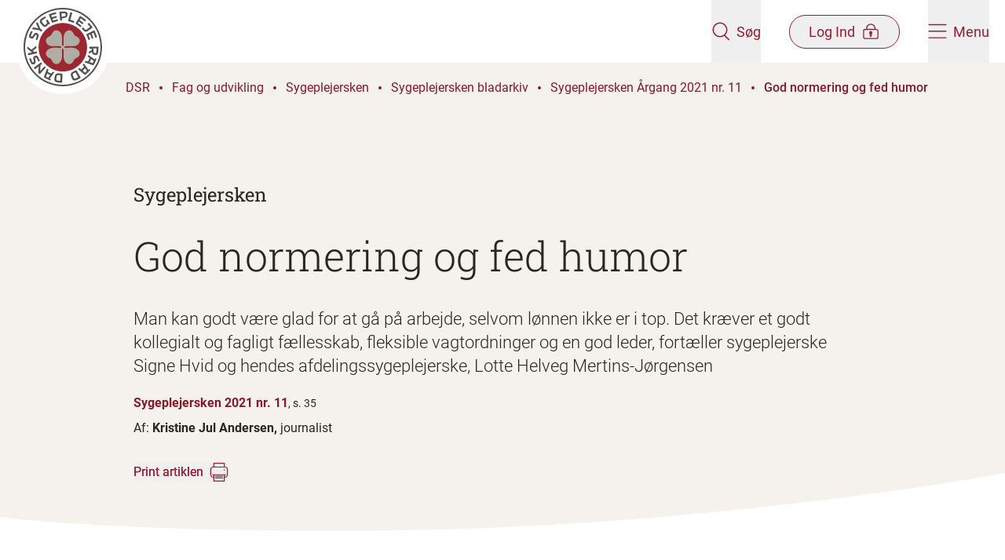

--- FILE ---
content_type: text/html; charset=utf-8
request_url: https://dsr.dk/fag-og-udvikling/sygeplejersken/fagbladet-sygeplejersken/sygeplejersken-argang-2021-nr-11/god-normering-og-fed-humor/
body_size: 12666
content:

<!DOCTYPE html>
<html lang="da" dir="ltr">

<head>
  

<meta charset="utf-8"/>
<meta http-equiv="x-ua-compatible" content="ie=edge">
<meta name="viewport" content="width=device-width, initial-scale=1.0"/>

<title>God normering og fed humor | dsr.dk</title>

<link rel="icon" type="image/x-icon" href="/favicon.ico" />
<link rel="apple-touch-icon" sizes="180x180" href="/apple-touch-icon.png">
<link rel="icon" type="image/png" sizes="32x32" href="/favicon-32x32.png">
<link rel="icon" type="image/png" sizes="16x16" href="/favicon-16x16.png">
<link rel="manifest" href="/site.webmanifest">
<meta name="msapplication-TileColor" content="#9C2733">
<meta name="msapplication-config" content="browserconfig.xml">
<meta name="theme-color" content="#9C2733">

<meta name="description" content="Man kan godt være glad for at gå på arbejde, selvom lønnen ikke er i top. Det kræver et godt kollegialt og fagligt fællesskab, fleksible vagtordninger og en god leder, fortæller sygeplejerske Signe Hvid og hendes afdelingssygeplejerske, Lotte Helveg Mertins-Jørgensen"/>

<meta name="publication-date" content="24. januar 2023"/>
<meta name="updated-date" content="2. juni 2023"/>
<meta name="page-type" content="Artikel"/>

<meta name="sender" content="Sygeplejersken"/>
<meta name="google-site-verification" content="9O_tq0dPQjcy3z2c4PTcgFfciAIX_f2Z4dJORbAbvtA"/>


<meta property="og:type" content="website"/>
<meta property="og:url" content="https://dsr.dk/fag-og-udvikling/sygeplejersken/fagbladet-sygeplejersken/sygeplejersken-argang-2021-nr-11/god-normering-og-fed-humor/"/>
<meta property="og:title" content="God normering og fed humor"/>
<meta property="og:description" content="Man kan godt være glad for at gå på arbejde, selvom lønnen ikke er i top. Det kræver et godt kollegialt og fagligt fællesskab, fleksible vagtordninger og en god leder, fortæller sygeplejerske Signe Hvid og hendes afdelingssygeplejerske, Lotte Helveg Mertins-Jørgensen"/>

<meta property="og:image" content="https://dsr.dk/open-graph-dsr-1200x630.png"/>
<meta property="og:image:width" content="1200"/>
<meta property="og:image:height" content="630"/>
<meta name="twitter:image" content="https://dsr.dk/open-graph-dsr-1200x630.png"/>
<meta name="twitter:image:height" content="1200"/>
<meta name="twitter:image:width" content="630"/>
<meta property="og:site_name" content="dsr.dk"/>
<meta property="og:locale" content="da_DK"/>

<meta name="twitter:card" content="summary_large_image"/>
<meta name="twitter:site" content="https://dsr.dk/fag-og-udvikling/sygeplejersken/fagbladet-sygeplejersken/sygeplejersken-argang-2021-nr-11/god-normering-og-fed-humor/"/>


<link rel="canonical" href="https://dsr.dk/fag-og-udvikling/sygeplejersken/fagbladet-sygeplejersken/sygeplejersken-argang-2021-nr-11/god-normering-og-fed-humor/" />



  <link rel="preload" as="font" type="font/woff2" crossorigin="anonymous" href="/dist/fonts/Roboto-Regular.woff2">
  <link rel="preload" as="font" type="font/woff2" crossorigin="anonymous" href="/dist/fonts/Roboto-Bold.woff2">
  <link rel="preload" as="font" type="font/woff2" crossorigin="anonymous" href="/dist/fonts/Roboto-Light.woff2">
  <link rel="preload" as="font" type="font/woff2" crossorigin="anonymous" href="/dist/fonts/Roboto-Medium.woff2">
  <link rel="preload" as="font" type="font/woff2" crossorigin="anonymous" href="/dist/fonts/RobotoSlab-Light.woff2">
  <link rel="preload" as="font" type="font/woff2" crossorigin="anonymous" href="/dist/fonts/RobotoSlab-Medium.woff2">
  <link rel="preload" as="font" type="font/woff2" crossorigin="anonymous" href="/dist/fonts/RobotoSlab-Regular.woff2">

  <link rel="stylesheet" href="/dist/vendors.css?v=mlgghHniIcDcT7u4dhL_2tzBK3oZ-L4zygzlqAce9pM" />
  <link rel="stylesheet" href="/dist/main.css?v=rhdjzRJdzoL0bJA00kckPSIMzeQcuMWBF1eEqiQTxOI" />

  <script src="/App_Plugins/UmbracoForms/Assets/promise-polyfill/dist/polyfill.min.js?v=13.4.0" type="application/javascript"></script><script src="/App_Plugins/UmbracoForms/Assets/aspnet-client-validation/dist/aspnet-validation.min.js?v=13.4.0" type="application/javascript"></script>

  
<script async src="https://cdn.adnuntius.com/adn.js"></script>

<script>
   window.adn = window.adn || {};
    adn.calls = adn.calls || [];
    
    window.addEventListener("DOMContentLoaded", () => {
       adn.calls.push(function () {
            adn.request({adUnits: [
              // Profiloverblik 1 - Min side - Desktop
              { auId: '0000000000282eff' },
              // Profiloverblik 1 - Min side - Mobile
              { auId: '0000000000282f00' },
              // Profiloverblik 2 - Min side - Desktop
              { auId: '0000000000282f03' },
              // Profiloverblik 2 - Min side - Mobile
              { auId: '0000000000282f0b' },
              // Sygeplejersken artikel 1 Desktop
              { auId: '0000000000282b9d' },
              // Sygeplejersken artikel 1 Mobile
              { auId: '0000000000282ef8' },
              // Sygeplejersken artikel 2 Desktop
              { auId: '0000000000283e1d' },
              // Sygeplejersken artikel 2 Mobile
              { auId: '0000000000283e1e' },
              // Sygeplejersken sektionsside Midt Desktop
              { auId: '000000000027de2d' },
              // Sygeplejersken sektionsside Midt Mobile
              { auId: '000000000027d8a6' },
              // Sygeplejersken sektionsside nederst Desktop
              { auId: '0000000000282f0c' },
              // Sygeplejersken sektionsside nederst - Mobile
              { auId: '0000000000282f0d' },
              // Sygeplejersken front page - Mobile
              { auId: '000000000047c991' },
              // Sygeplejersken front page - Desktop
              { auId: '000000000047c990' },
              // Sygeplejersken Article after 1st component - Mobile
              { auId: '000000000047c994' },
              // Sygeplejersken Article after 1st component - Desktop
              { auId: '000000000047c992' },
              // Sygeplejersken Article bottom - Mobile
              { auId: '000000000047c995' },
              // Sygeplejersken Article bottom - Desktop
              { auId: '000000000047c997' },
              
              //  Add ids for Restricted Content Page when they become available
            ]})
      });
    })
</script>
  
  

<!-- Google Tag Manager -->

<script>
    (function(w,d,s,l,i){
      w[l]=w[l]||[];w[l].push(
        {'gtm.start': new Date().getTime(),event:'gtm.js'}
      ); var f = d.getElementsByTagName(s)[0],
        j = d.createElement(s),dl=l!='dataLayer'?'&l='+l:'';j.async=true;j.src=
          'https://www.googletagmanager.com/gtm.js?id='+i+dl;f.parentNode.insertBefore(j,f);
    })(window,document,'script','dataLayer','GTM-TFSB7TCD');
</script>

<!-- End Google Tag Manager -->


<script>let url="/umbraco/engage/pagedata/ping",pageviewId="92fba61035d04718a6b4def890c60201";if("function"==typeof navigator.sendBeacon&&"function"==typeof Blob){let e=new Blob([pageviewId],{type:"text/plain"});navigator.sendBeacon(url,e)}else{let a=new XMLHttpRequest;a.open("POST",url,1),a.setRequestHeader("Content-Type","text/plain"),a.send(pageviewId)}</script></head>

<body class="flex flex-col flex-1 min-h-screen">
<!-- Google Tag Manager (noscript) -->
<noscript>
    <iframe src=https://www.googletagmanager.com/ns.html?id =GTM-TFSB7TCD
            height="0" width="0" style="display:none;visibility:hidden"></iframe>
</noscript>
<!-- End Google Tag Manager (noscript) -->
<a href="#main-content"
   class="fixed top-0 z-50 py-4 -translate-x-1/2 -translate-y-full group duration-120 left-1/2 focus:translate-y-0 focus:outline-none print:hidden">
  <span
    class="block px-16 py-3 bg-red-400 text-white font-medium shadow-lg outline-2 outline-dashed outline-red-400 outline-offset-[5px] outline-">
    Spring
    menu over
  </span>
</a>


<header class="fixed top-0 left-0 right-0 z-40 duration-200 print:hidden" data-site-header>
  <div class="relative z-50 flex justify-between h-20 px-5 duration-200 bg-white" data-site-header-content>
    <a href="/" class="flex-1 block" aria-label="Klik her for at gå til forsiden af Dansk Sygeplejeråd">
      <img src="/dist/images/logo.svg" alt="Dansk Sygeplejeråd logo" class="w-[92px] h-[92px] md:w-[120px] md:h-[120px] duration-200"
        data-site-header-logo>
    </a>
    <div class="flex items-center text-red-400 space-x-9">
      <button class="flex flex-col items-center style-cta md:h-full group md:flex-row" aria-label="Åben søgemodul" data-search-panel-toggler>
        <div data-search-open-icon>
          <svg class="w-6 h-6" fill="" ><use xmlns:xlink="http://www.w3.org/1999/xlink" xlink:href="/dist/sprite.svg#dsr-search"></use></svg>
        </div>
        <div class="hidden" data-search-close-icon>
          <svg class="w-7 h-5 fill-red-400 group-hover:fill-red-300" fill="" ><use xmlns:xlink="http://www.w3.org/1999/xlink" xlink:href="/dist/sprite.svg#dsr-close"></use></svg>
        </div>
        <span class="mt-1 md:ml-2 md:mt-0 duration-120 group-hover:text-red-300">Søg</span>
      </button>

      <button
        href="#"
        class="flex flex-col items-center rounded-full style-cta md:flex-row md:py-2 md:border md:border-red-400 group md:px-6 md:duration-120 md:hover:bg-red-400 md:hover:text-white"
        aria-label="Åben medlems menu"
        data-member-menu-toggler
        >
        <span class=" order-1 mt-1 md:mr-2 md:mt-0 md:-order-1 group-hover:text-red-300 md:group-hover:text-white">Log Ind</span>
        
        <div data-member-menu-open-icon>
<svg class="w-6 h-5 shrink-0 stroke-red-400 md:group-hover:stroke-white" fill="" ><use xmlns:xlink="http://www.w3.org/1999/xlink" xlink:href="/dist/sprite.svg#dsr-lock"></use></svg>        </div>
        
        <div class="hidden" data-member-menu-close-icon>
          <svg class="w-6 h-5 fill-red-400 duration-120 md:group-hover:fill-white" fill="" ><use xmlns:xlink="http://www.w3.org/1999/xlink" xlink:href="/dist/sprite.svg#dsr-close"></use></svg>
        </div>
      </button>

      <button class="relative flex flex-col items-center style-cta group md:flex-row md:h-full" aria-label="Åben hovedemenu" data-site-menu-toggler>
        <div data-site-menu-burger-icon>
          <svg class="w-6 h-5" fill="" ><use xmlns:xlink="http://www.w3.org/1999/xlink" xlink:href="/dist/sprite.svg#dsr-burger-menu"></use></svg>
        </div>
        <div class="hidden" data-site-menu-close-icon>
          <svg class="w-6 h-5 fill-red-400 group-hover:fill-red-300" fill="" ><use xmlns:xlink="http://www.w3.org/1999/xlink" xlink:href="/dist/sprite.svg#dsr-close"></use></svg>
        </div>
        <span class="mt-1 md:ml-2 md:mt-0 group-hover:text-red-300">Menu</span>
      </button>
    </div>
  </div>

  <div class="absolute z-10 invisible w-full h-svh overflow-x-hidden bg-red-400 top-full overscroll-contain" data-site-menu>
    <div class="flex flex-col md:flex-row md:h-full">
      <div class="flex-1 pt-8 md:px-10 lg:px-32 md:pt-20">
        <div class="mb-4 ml-8">
          <a
            href="/bliv-medlem/"
            class="inline-block px-6 py-3 text-white border border-white rounded-full style-cta hover:text-red-500 hover:bg-white duration-120"
            data-site-menu-member-button>
            Bliv medlem
          </a>
        </div>

        <nav role="navigation" aria-label="Hovedmenu">
          <ul class="text-white divide-y style-h2-mobile md:style-h2 divide-white/25" data-site-menu-primary>
            <li>
              <a
                href="/loen-og-arbejdsvilkaar/"
                class="block px-8 py-5 hover:text-white/75 duration-120"
                >
                  L&#xF8;n og arbejdsvilk&#xE5;r
              </a>
            </li>
            <li>
              <a
                href="/medlemsfordele/"
                class="block px-8 py-5 hover:text-white/75 duration-120"
                >
                  Medlemsfordele
              </a>
            </li>
            <li>
              <a
                href="/fag-og-udvikling/"
                class="block px-8 py-5 hover:text-white/75 duration-120"
                >
                  Fag og udvikling
              </a>
            </li>
            <li>
              <a
                href="/arrangementer/"
                class="block px-8 py-5 hover:text-white/75 duration-120"
                >
                  Arrangementer
              </a>
            </li>
          </ul>
        </nav>
      </div>

      <div class="md:w-[40%] pb-28 h-full bg-red-500 md:pt-40 md:px-10 lg:px-32 md:overflow-y-scroll md:overscroll-contain" data-site-sub-menu-bg>
        <nav class="px-5 font-normal text-white style-h5 md:px-0" data-site-sub-menu>
          <div class="relative">
            <a class="relative block border-b h-14 group border-white/25 hover:text-white/75 duration-120"              >
                <button class="absolute flex items-center w-full h-full text-left -translate-y-1/2 top-1/2 md:pl-5" aria-label="Tryk for at se kredse" data-district-menu-trigger>
                  <span class="flex-1">Kredse</span>
                  <svg class="w-7 h-7 fill-white duration-120 group-hover:opacity-75" fill="" ><use xmlns:xlink="http://www.w3.org/1999/xlink" xlink:href="/dist/sprite.svg#dsr-arrow-right"></use></svg>
                </button>

                <button class="absolute flex items-center invisible w-full h-full text-left -translate-y-1/2 top-1/2 md:pl-5" aria-label="Tryk for at gå tilbage" data-district-menu-trigger>
                  <svg class="rotate-180 w-7 h-7 fill-white duration-120 group-hover:opacity-75" fill="" ><use xmlns:xlink="http://www.w3.org/1999/xlink" xlink:href="/dist/sprite.svg#dsr-arrow-right"></use></svg>
                  <span class="ml-4">Tilbage</span>
                </button>
            </a>

            <div data-site-sub-menu-container>
              <ul class="absolute w-full" data-service-menu>
                  <li>
                    <a
                      href="/lederforeningen/"
                      class="block py-4 hover:text-white/75 duration-120 md:pl-5"
                      >
                      Lederforeningen
                    </a>
                  </li>
                  <li>
                    <a
                      href="/sls/"
                      class="block py-4 hover:text-white/75 duration-120 md:pl-5"
                      >
                      SLS
                    </a>
                  </li>
                  <li>
                    <a
                      href="/dsr-mener/"
                      class="block py-4 hover:text-white/75 duration-120 md:pl-5"
                      >
                      DSR mener
                    </a>
                  </li>
                  <li>
                    <a
                      href="/om-dsr/"
                      class="block py-4 hover:text-white/75 duration-120 md:pl-5"
                      >
                      Om DSR
                    </a>
                  </li>
              </ul> 

              <div class="absolute top-0 invisible w-full left-full" aria-hidden data-district-menu>

                <p class="mt-5 mb-5 style-h3-mobile md:style-h3 md:ml-5">Kredse</p>
                <ul>
                    <li class="border-b border-white/25 last:border-0 md:ml-5 md:w-3/4 ">
                      <a
                        href="/kreds-hovedstaden/"
                        class="block py-4 hover:text-white/75 duration-120"
                        >
                          Kreds Hovedstaden
                      </a>
                    </li>
                    <li class="border-b border-white/25 last:border-0 md:ml-5 md:w-3/4 ">
                      <a
                        href="/kreds-midtjylland/"
                        class="block py-4 hover:text-white/75 duration-120"
                        >
                          Kreds Midtjylland
                      </a>
                    </li>
                    <li class="border-b border-white/25 last:border-0 md:ml-5 md:w-3/4 ">
                      <a
                        href="/kreds-nordjylland/"
                        class="block py-4 hover:text-white/75 duration-120"
                        >
                          Kreds Nordjylland
                      </a>
                    </li>
                    <li class="border-b border-white/25 last:border-0 md:ml-5 md:w-3/4 ">
                      <a
                        href="/kreds-sjaelland/"
                        class="block py-4 hover:text-white/75 duration-120"
                        >
                          Kreds Sj&#xE6;lland
                      </a>
                    </li>
                    <li class="border-b border-white/25 last:border-0 md:ml-5 md:w-3/4 ">
                      <a
                        href="/kreds-syddanmark/"
                        class="block py-4 hover:text-white/75 duration-120"
                        >
                          Kreds Syddanmark
                      </a>
                    </li>
                  </ul>
              </div>
            </div>
          </div>

        </nav>
      </div>
    </div>
  </div>
  
<div class="absolute invisible w-full bg-red-400 top-20 h-[150px] place-items-center grid" data-search-panel>
  <div class="w-full max-w-[840px] px-5">
    <form id="cludo-search-menu" class="relative flex w-full bg-white border-2 border-white rounded-full">
      <input
        class="flex-1 py-5 bg-transparent rounded-tl-full rounded-bl-full focus:outline-none px-7"
        placeholder="Søg på emne, titel eller indhold" title="Indtast et eller flere søgeord relateret til emnet"
        data-search-field name="searchrequest" type="search" autocomplete="off" aria-autocomplete="list" aria-haspopup="true">
      <input class="text-center text-white bg-red-400 rounded-tr-full rounded-br-full cursor-pointer duration-120 hover:bg-red-500 style-h4-mobile md:style-h4 w-20 sm:w-28" title="Søg" type="submit" value="Søg">
    </form>
  </div>
</div>

  

<div class="absolute w-full right-0 md:w-[420px] h-screen bg-red-400 invisible" data-member-menu>
  <div data-member-menu-items>
    <div class="bg-red-500 h-[125px] grid place-items-center">
<form action="/fag-og-udvikling/sygeplejersken/fagbladet-sygeplejersken/sygeplejersken-argang-2021-nr-11/god-normering-og-fed-humor/" enctype="multipart/form-data" id="form4a3e51af1dbc4115973890ca3be36aba" method="post">        <button data-login-page-button
          class="inline-flex items-center text-center px-7 py-2 border rounded-full duration-120 text-white hover:bg-white hover:text-red-500 hover:border-transparent group"
                type="submit" name="provider" value="UmbracoMembers.DSR OpenIddict Members">
          Log ind p&#xE5; min side

<svg class="w-5 h-5 ml-2 shrink-0 stroke-white group-hover group-hover:stroke-red-500" fill="" ><use xmlns:xlink="http://www.w3.org/1999/xlink" xlink:href="/dist/sprite.svg#dsr-lock"></use></svg>        </button>
<input name="__RequestVerificationToken" type="hidden" value="CfDJ8IBXphDVpdpJnfEkRS_f2oZ076btvQPfE8aqzVlhn4poxoFchr7ttt-8ckvtgXhX2-R8tFP57v1zjXfmSrHib12Ftn6ieic73VTo8Gy2McQO2vXTbjJ4Le2M1zmZ6oMVjwnFcUnP8k40nSqtrB8Rn0U" /><input name="ufprt" type="hidden" value="CfDJ8IBXphDVpdpJnfEkRS_f2oYlewx2ES9RwUINFCqUQtre60ONTi7TXZZMR-rTspHCYeqE0UQPX-tQXRO0kOG1xO-vu7BfhCnthWXYaqKUzv8gvru8F1h1QQWJpZDKs6BNwWj_uUZe3b0s-PuWHd8uvCeIOpkOZF3jHVpwYnGOW7Xv" /></form>    </div>

    <nav class="px-10 mt-2 divide-y md:mt-4 divide-white/25">
        <a class="flex gap-3 py-5 text-white md:py-6 hover:underline">
            <svg class="w-5" width="22" height="23" viewBox="0 0 22 23" fill="none">
              <rect class="stroke-red-600" x=".75" y="8.75" width="20.5" height="13.5" rx="2.25" stroke-width="1.5" />
              <path class="stroke-red-600" d="M4.938 6.875a6.125 6.125 0 1 1 12.25 0v1.542H4.938V6.875Z" stroke="#981E32"
            stroke-width="1.5" />
              <circle class="fill-red-600" cx="10.997" cy="13.833" r="1.833" />
              <path class="fill-red-600" d="M10.086 14.75h1.833v3.667a.917.917 0 0 1-1.833 0V14.75Z" />
            </svg>
          <span>Medlemsprofil</span>
        </a>
        <a class="flex gap-3 py-5 text-white md:py-6 hover:underline">
            <svg class="w-5" width="22" height="23" viewBox="0 0 22 23" fill="none">
              <rect class="stroke-red-600" x=".75" y="8.75" width="20.5" height="13.5" rx="2.25" stroke-width="1.5" />
              <path class="stroke-red-600" d="M4.938 6.875a6.125 6.125 0 1 1 12.25 0v1.542H4.938V6.875Z" stroke="#981E32"
            stroke-width="1.5" />
              <circle class="fill-red-600" cx="10.997" cy="13.833" r="1.833" />
              <path class="fill-red-600" d="M10.086 14.75h1.833v3.667a.917.917 0 0 1-1.833 0V14.75Z" />
            </svg>
          <span>Mine kurser</span>
        </a>
        <a class="flex gap-3 py-5 text-white md:py-6 hover:underline">
            <svg class="w-5" width="22" height="23" viewBox="0 0 22 23" fill="none">
              <rect class="stroke-red-600" x=".75" y="8.75" width="20.5" height="13.5" rx="2.25" stroke-width="1.5" />
              <path class="stroke-red-600" d="M4.938 6.875a6.125 6.125 0 1 1 12.25 0v1.542H4.938V6.875Z" stroke="#981E32"
            stroke-width="1.5" />
              <circle class="fill-red-600" cx="10.997" cy="13.833" r="1.833" />
              <path class="fill-red-600" d="M10.086 14.75h1.833v3.667a.917.917 0 0 1-1.833 0V14.75Z" />
            </svg>
          <span>Min l&#xF8;n og overenskomst</span>
        </a>
        <a class="flex gap-3 py-5 text-white md:py-6 hover:underline">
            <svg class="w-5" width="22" height="23" viewBox="0 0 22 23" fill="none">
              <rect class="stroke-red-600" x=".75" y="8.75" width="20.5" height="13.5" rx="2.25" stroke-width="1.5" />
              <path class="stroke-red-600" d="M4.938 6.875a6.125 6.125 0 1 1 12.25 0v1.542H4.938V6.875Z" stroke="#981E32"
            stroke-width="1.5" />
              <circle class="fill-red-600" cx="10.997" cy="13.833" r="1.833" />
              <path class="fill-red-600" d="M10.086 14.75h1.833v3.667a.917.917 0 0 1-1.833 0V14.75Z" />
            </svg>
          <span>Min kreds</span>
        </a>
        <a class="flex gap-3 py-5 text-white md:py-6 hover:underline">
            <svg class="w-5" width="22" height="23" viewBox="0 0 22 23" fill="none">
              <rect class="stroke-red-600" x=".75" y="8.75" width="20.5" height="13.5" rx="2.25" stroke-width="1.5" />
              <path class="stroke-red-600" d="M4.938 6.875a6.125 6.125 0 1 1 12.25 0v1.542H4.938V6.875Z" stroke="#981E32"
            stroke-width="1.5" />
              <circle class="fill-red-600" cx="10.997" cy="13.833" r="1.833" />
              <path class="fill-red-600" d="M10.086 14.75h1.833v3.667a.917.917 0 0 1-1.833 0V14.75Z" />
            </svg>
          <span>Mine netv&#xE6;rk</span>
        </a>
        <a class="flex gap-3 py-5 text-white md:py-6 hover:underline">
            <svg class="w-5" width="22" height="23" viewBox="0 0 22 23" fill="none">
              <rect class="stroke-red-600" x=".75" y="8.75" width="20.5" height="13.5" rx="2.25" stroke-width="1.5" />
              <path class="stroke-red-600" d="M4.938 6.875a6.125 6.125 0 1 1 12.25 0v1.542H4.938V6.875Z" stroke="#981E32"
            stroke-width="1.5" />
              <circle class="fill-red-600" cx="10.997" cy="13.833" r="1.833" />
              <path class="fill-red-600" d="M10.086 14.75h1.833v3.667a.917.917 0 0 1-1.833 0V14.75Z" />
            </svg>
          <span>TR-kompasset</span>
        </a>
        <a class="flex gap-3 py-5 text-white md:py-6 hover:underline">
            <svg class="w-5" width="22" height="23" viewBox="0 0 22 23" fill="none">
              <rect class="stroke-red-600" x=".75" y="8.75" width="20.5" height="13.5" rx="2.25" stroke-width="1.5" />
              <path class="stroke-red-600" d="M4.938 6.875a6.125 6.125 0 1 1 12.25 0v1.542H4.938V6.875Z" stroke="#981E32"
            stroke-width="1.5" />
              <circle class="fill-red-600" cx="10.997" cy="13.833" r="1.833" />
              <path class="fill-red-600" d="M10.086 14.75h1.833v3.667a.917.917 0 0 1-1.833 0V14.75Z" />
            </svg>
          <span>Lederforeningen</span>
        </a>
        <a class="flex gap-3 py-5 text-white md:py-6 hover:underline">
            <svg class="w-5" width="22" height="23" viewBox="0 0 22 23" fill="none">
              <rect class="stroke-red-600" x=".75" y="8.75" width="20.5" height="13.5" rx="2.25" stroke-width="1.5" />
              <path class="stroke-red-600" d="M4.938 6.875a6.125 6.125 0 1 1 12.25 0v1.542H4.938V6.875Z" stroke="#981E32"
            stroke-width="1.5" />
              <circle class="fill-red-600" cx="10.997" cy="13.833" r="1.833" />
              <path class="fill-red-600" d="M10.086 14.75h1.833v3.667a.917.917 0 0 1-1.833 0V14.75Z" />
            </svg>
          <span>SLS</span>
        </a>
    </nav>
  </div>
</div>

</header>

<main id="main-content" class="flex flex-col flex-1 mt-20">
  





<div class=" relative overflow-hidden bg-beige-100 z-10">
  <div
    style="background-image: url(/dist/images/watermark-beige-200.svg)"
    class="absolute -z-10 inset-0 bg-no-repeat bg-[position:left_-20rem_bottom_-5rem] bg-[length:700px_700px] lg:bg-[position:left_-20rem_top_3rem] lg:bg-[length:1300px_1300px] bg-fixed print:bg-local">
  </div>

  <nav aria-label="Du er her:" role="navigation" class="pl-5 z-10 text-red-500 mt-6 md:mt-12 lg:mt-5 lg:pl-40">
  <ul class="flex items-center h-full py-2 lg:hidden print:hidden">
      <a href="/" class="mr-3">
        <svg class="rotate-180 fill-red-500 w-7 h-3" fill="" ><use xmlns:xlink="http://www.w3.org/1999/xlink" xlink:href="/dist/sprite.svg#dsr-arrow-right"></use></svg>
      </a>
      <li class="flex items-center flex-shrink-0 ">
        <a href="/fag-og-udvikling/sygeplejersken/fagbladet-sygeplejersken/sygeplejersken-argang-2021-nr-11/" class="group relative ">
          Sygeplejers...
          <span class="absolute -bottom-[2px] left-0 w-0 h-[2px] block duration-200 bg-red-500 group-hover:w-full"></span>
        </a>
          <span class="z-10 block w-1 h-1 mx-3 bg-red-500 rounded-full"></span>
      </li>
      <li class="flex items-center flex-shrink-0 pr-5">
        <a href="/fag-og-udvikling/sygeplejersken/fagbladet-sygeplejersken/sygeplejersken-argang-2021-nr-11/god-normering-og-fed-humor/" class="group relative font-medium">
          God normeri...
          <span class="absolute -bottom-[2px] left-0 w-0 h-[2px] block duration-200 bg-red-500 group-hover:w-full"></span>
        </a>
      </li>
  </ul>
  <ul class="flex-wrap items-center hidden h-full lg:flex print:inline-flex">
      <li class="flex items-center flex-shrink-0 print:inline-flex">
        <a href="/" class="group relative ">
          DSR
          <span class="absolute -bottom-[2px] left-0 w-0 h-[2px] block z-10 duration-200 bg-red-500 group-hover:w-full"></span>
        </a>
          <span class="z-10 block w-1 h-1 mx-3 bg-red-500 rounded-full "></span>
      </li>
      <li class="flex items-center flex-shrink-0 print:inline-flex">
        <a href="/fag-og-udvikling/" class="group relative ">
          Fag og udvikling
          <span class="absolute -bottom-[2px] left-0 w-0 h-[2px] block z-10 duration-200 bg-red-500 group-hover:w-full"></span>
        </a>
          <span class="z-10 block w-1 h-1 mx-3 bg-red-500 rounded-full "></span>
      </li>
      <li class="flex items-center flex-shrink-0 print:inline-flex">
        <a href="/fag-og-udvikling/sygeplejersken/" class="group relative ">
          Sygeplejersken
          <span class="absolute -bottom-[2px] left-0 w-0 h-[2px] block z-10 duration-200 bg-red-500 group-hover:w-full"></span>
        </a>
          <span class="z-10 block w-1 h-1 mx-3 bg-red-500 rounded-full "></span>
      </li>
      <li class="flex items-center flex-shrink-0 print:inline-flex">
        <a href="/fag-og-udvikling/sygeplejersken/fagbladet-sygeplejersken/" class="group relative ">
          Sygeplejersken bladarkiv
          <span class="absolute -bottom-[2px] left-0 w-0 h-[2px] block z-10 duration-200 bg-red-500 group-hover:w-full"></span>
        </a>
          <span class="z-10 block w-1 h-1 mx-3 bg-red-500 rounded-full "></span>
      </li>
      <li class="flex items-center flex-shrink-0 print:inline-flex">
        <a href="/fag-og-udvikling/sygeplejersken/fagbladet-sygeplejersken/sygeplejersken-argang-2021-nr-11/" class="group relative ">
          Sygeplejersken Årgang 2021 nr. 11
          <span class="absolute -bottom-[2px] left-0 w-0 h-[2px] block z-10 duration-200 bg-red-500 group-hover:w-full"></span>
        </a>
          <span class="z-10 block w-1 h-1 mx-3 bg-red-500 rounded-full "></span>
      </li>
      <li class="flex items-center flex-shrink-0 print:inline-flex">
        <a href="/fag-og-udvikling/sygeplejersken/fagbladet-sygeplejersken/sygeplejersken-argang-2021-nr-11/god-normering-og-fed-humor/" class="group relative font-medium">
          God normering og fed humor
          <span class="absolute -bottom-[2px] left-0 w-0 h-[2px] block z-10 duration-200 bg-red-500 group-hover:w-full"></span>
        </a>
      </li>
  </ul>
</nav>
  <div class="h-11 lg:h-16 relative z-10 flex items-end pl-5 mb-4 lg:mt-7 lg:pl-40">
  </div>
  <div class="relative z-10 px-5 pb-16 mx-auto md:max-w-lg lg:px-40 xl:px-5">
    <div class="max-w-md mx-auto lg:mx-0 xl:mx-auto">
          <a href="/fag-og-udvikling/sygeplejersken/fagbladet-sygeplejersken/sygeplejersken-argang-2021-nr-11/">
            <h3 class="style-h4-mobile mb-7 md:style-h4">Sygeplejersken</h3>
          </a>
      <h1 class="mb-8 style-h2 md:style-h1">God normering og fed humor</h1>
        <p class="style-lead-mobile md:style-lead">Man kan godt v&#xE6;re glad for at g&#xE5; p&#xE5; arbejde, selvom l&#xF8;nnen ikke er i top. Det kr&#xE6;ver et godt kollegialt og fagligt f&#xE6;llesskab, fleksible vagtordninger og en god leder, fort&#xE6;ller sygeplejerske Signe Hvid og hendes afdelingssygeplejerske, Lotte Helveg Mertins-J&#xF8;rgensen</p>
        <div class="mb-2 mt-15">
            <p class="block mt-5 font-semibold text-red-500 print:font-medium">Sygeplejersken 2021 nr. 11<span class="inline-block font-normal text-black text-2xs">, s. 35</span></p>
        </div>
          <div>
            <p class="inline-block">Af:</p>
                <p class="inline-block font-semibold print:font-medium">
                  Kristine Jul Andersen,
                  <span class="inline-block font-normal">journalist</span>
                </p>
          </div>
        <button onclick="window.print()" class="inline-flex items-center mt-8 group">
          <p class="relative text-red-400 bg-red-400 bg-clip-text duration-200 -bg-100% bg-[length:200%] group-hover:bg-0">
            <span class="absolute -bottom-[2px] left-0 w-0 h-[2px] block duration-200 bg-red-400 group-hover:w-full"></span>
            Print artiklen
          </p>
          <svg class="w-6 h-6 ml-2" fill="" ><use xmlns:xlink="http://www.w3.org/1999/xlink" xlink:href="/dist/sprite.svg#dsr-print"></use></svg>
        </button>
    </div>
  </div>
</div>






<div class="umb-block-list">
    <div  >

<section class="rich-text relative">
  <img src="/dist/images/curve.svg" class="absolute bottom-full w-full z-10 pointer-events-none" alt=""/>
  <div data-table-rte class="max-w-md m-auto px-5 py-12 lg:py-20">
    <div class="dsr-legacy-article"><p>"Jeg er glad for at gå på arbejde. Jeg kan godt lide at komme op til mine kolleger og til patienterne. Vi har en god normering og et godt sammenhold - og en super fed humor.” </p>
<p>Det fortæller sygeplejerske Signe Hvid, der er ansat på Retspsykiatrisk Afdeling i Slagelse. </p>
<p>Som mange andre sygeplejersker havde hun håbet, at strejken havde fået et andet udfald. Men det er ikke noget, der får hende til at overveje sin jobsituation. Hun er nemlig heldig at være på en afdeling, hvor der er rart at være. Sådan har det dog ikke altid været. </p>
<p>”Da jeg blev ansat på afdelingen, var alt i kaos. Jeg kunne møde ind til vagt og stå alene med fire vikarer,” fortæller Signe Hvid. </p>
<h3>Fokus på fag og vagter</h3>
<p>Men så fik hun en ny afdelingsleder, som satte sig for at ændre tingene.</p>
<p>”Da jeg startede, var der som mange andre steder en stor turnover af medarbejdere. Og det er et kæmpe problem for fagligheden. Så min første opgave var at få stoppet det,” fortæller afdelingssygeplejerske Lotte Helveg Mertins-Jørgensen.</p>
<p>Med en MBA og en master i Commitment begyndte hun at sætte fokus på, hvad det vil sige at være en god kollega. Hun skabte faglige fællesskaber, hvor sygeplejerskernes faglighed og sygeplejen var omdrejningspunktet.</p>
<p>Og hun indførte en større fleksibilitet i vagtplanlægningen, der tager hensyn til medarbejdernes privatliv. </p>
<p>”Man kan f.eks. arbejde 12-timers vagter hver fjerde weekend eller 8-timersvagter hver anden weekend, hvis det passer en bedre. Jeg skal som leder kunne sikre et fremmøde, men det nytter ikke at gå i krig med sygeplejerskernes privatliv. Den kamp taber man,” siger Lotte Helveg Mertins-Jørgensen, der fra begyndelsen også har opbygget et godt forhold til sine medarbejdere.</p>
<p>”Helt konkret sørger jeg for at stille mig til rådighed for mine medarbejdere. Jeg er altid tilgængelig, hvis de har brug for støtte. Om det så er fordi, der er sket noget voldsomt på afdelingen, der er uro i personalegruppen eller man har nogle personlige ting,” siger Lotte Helveg Mertins-Jørgensen, mens Signe Hvid fortæller:</p>
<p>”Jeg oplever, at vi har en leder, der er der for os. Som udfordrer os og stiller krav. Man kan også komme til hende, hvis man står i et dilemma. Hun lytter og tager hånd om det,” siger Signe Hvid, der lige har taget efteruddannelsen i psykiatrisk sygepleje. Hun er desuden blevet spurgt af sin leder, om hun vil være konstitueret klinisk sygeplejespecialist på afdelingen – hvilket hun har sagt ja til.</p>
<h3>Jeg er mere tryg</h3>
<p>Den samlede indsats på afdelingen har givet bonus. Sygefraværet er faldet og er i dag under to pct. Vikarforbruget faldt fra 1,9 mio. kr. i 2017, da Lotte Helveg Mertins-Jørgensen tiltrådte til 300.000 kr. året efter. I år bliver det mindre end 200.000 kr. </p>
<p>For Signe Hvid gør det en kæmpe forskel. For så ved hun, hvem hun skal arbejde sammen med, når hun møder ind på job, og hvilke kompetencer, de har.</p>
<p>”Jeg er mere tryg,  når det er mine faste kolleger, for så ved jeg, at de har min ryg,” siger hun. </p>
<p>I 2021 har der været tre opsigelser på afdelingen med ca. 28 ansatte. Heraf seks sygeplejersker og to assistenter, der er ved at uddanne sig til sygeplejersker. </p>
<div class="content-widget align-left full-width last-element grey-background">
<div class="content-widget-image">
<p><span class="dsr-fancybox" href="https://dsr.dk/sites/default/files/3887/sy11-2021_slide.png" title=""><img title="sy11-2021_slide" class="media-element file-large" data-delta="1" src="/media/plcj34pl/sy11-2021_slide.png" width="980" height="364" alt="sy11-2021_slide"></span></p>
</div>
<div class="content-widget-body">
<h3>Tema: OK21 Strejken skælver stadig</h3>
<p><strong>Læs i dette tema</strong></p>
<ul><li><a href="/sygeplejersken/arkiv/sy-nr-2021-11/strejken-skaelver-stadig">Strejken skælver stadig</a></li>
<li><a href="/sygeplejersken/arkiv/sy-nr-2021-11/lang-vej-til-bedre-tilstande">Lang vej til bedre tilstande</a></li>
<li><a href="/sygeplejersken/arkiv/sy-nr-2021-11/hospitalsdirektoerer-andre-faggrupper-maa-hjaelpe">Hospitalsdirektører: Andre faggrupper må hjælpe</a></li>
<li><a href="/sygeplejersken/arkiv/sy-nr-2021-11/vi-staar-her-i-afmagt">"Vi står her i afmagt"</a></li>
<li><a href="/sygeplejersken/arkiv/sy-nr-2021-11/arbejdsgiverne-burde-vaere-glade-for-vores-protester">"Arbejdsgiverne burde være glade for vores protester"</a></li>
<li><a href="/sygeplejersken/arkiv/sy-nr-2021-11/vi-giver-ikke-op">"Vi giver ikke op"</a></li>
<li><a href="/sygeplejersken/arkiv/sy-nr-2021-11/overenskomststridige-arbejdsnedlaeggelser">Overenskomststridige arbejdsnedlæggelser - en oversigt</a></li>
<li><a href="/sygeplejersken/arkiv/sy-nr-2021-11/de-sagde-op">De sagde op</a></li>
<li><a href="/sygeplejersken/arkiv/sy-nr-2021-11/god-normering-og-fed-humor">God normering og fed humor</a></li>
<li><a href="/sygeplejersken/arkiv/sy-nr-2021-11/hvorfor-skal-vi-betale-strejkekontingent">Hvorfor skal vi betale strejkekontingent?</a></li>
</ul></div>
</div>
<p> </p>
</div>
  </div>
</section>
    </div>
      <div class="ads-container flex justify-center px-5 z-20 relative">
        <div class="overflow-hidden md:hidden max-w-[21.875rem] max-h-[12.5rem]">
          <div id="adn-000000000047c994" style="display: none"></div>
        </div>
        <div class="overflow-hidden hidden md:block max-w-[56.25rem] max-h-[17.5rem]">
          <div id="adn-000000000047c992" style="display: none"></div>
        </div>
      </div>
        <div class="ads-container flex justify-center px-5 py-12 z-20 relative">
          <div class="overflow-hidden md:hidden max-w-[21.875rem] max-h-[12.5rem]">
            <div id="adn-0000000000282ef8" style="display: none"></div>
          </div>
          <div class="overflow-hidden hidden md:block max-w-[56.25rem] max-h-[14.375rem]">
            <div id="adn-0000000000282b9d" style="display: none"></div>
          </div>
        </div>
      <div class="ads-container flex justify-center px-5 py-12 z-20 relative">
        <div class="overflow-hidden md:hidden max-w-[21.875rem] max-h-[12.5rem]">
          <div id="adn-0000000000283e1e" style="display: none"></div>
        </div>
        <div class="overflow-hidden hidden md:block max-w-[56.25rem] max-h-[14.375rem]">
          <div id="adn-0000000000283e1d" style="display: none"></div>
        </div>
      </div>
      <div class="ads-container flex justify-center px-5 py-12 z-20 relative">
        <div class="overflow-hidden md:hidden max-w-[21.875rem] max-h-[12.5rem]">
          <div id="adn-000000000047c995" style="display: none"></div>
        </div>
        <div class="overflow-hidden hidden md:block max-w-[56.25rem] max-h-[14.375rem]">
          <div id="adn-000000000047c997" style="display: none"></div>
        </div>
      </div>
</div>
</main>



<footer class="print:hidden">
  <div class="relative py-12 overflow-hidden bg-red-400 lg:py-16">
    <div
      style="background-image: url(/dist/images/watermark-red-500.svg)"
      class="absolute inset-0 bg-no-repeat bg-[position:left_-20rem_bottom_-5rem] bg-[length:700px_700px] lg:bg-[position:left_-20rem_top_3rem] lg:bg-[length:1300px_1300px] bg-fixed">
    </div>

    <div class="relative max-w-lg px-5 m-auto">
      <nav role="navigation" aria-label="Footer Menu" class="items-center justify-between text-white lg:flex">
        <ul class="flex-wrap w-1/2 gap-y-4 lg:flex">
            <li class="my-6 lg:w-1/2 lg:my-0">
              <a href="/om-dsr/" class="inline-flex items-center group style-cta">
                <span class="relative">
                  Om DSR
                  <span class="absolute -bottom-[2px] left-0 w-0 h-[2px] block duration-200 bg-white group-hover:w-full"></span>
                </span>
                <svg class="w-7 h-7 fill-white ml-3" fill="" ><use xmlns:xlink="http://www.w3.org/1999/xlink" xlink:href="/dist/sprite.svg#dsr-arrow-right"></use></svg>
              </a>
            </li>
            <li class="my-6 lg:w-1/2 lg:my-0">
              <a href="/dsr-mener/" class="inline-flex items-center group style-cta">
                <span class="relative">
                  DSR mener
                  <span class="absolute -bottom-[2px] left-0 w-0 h-[2px] block duration-200 bg-white group-hover:w-full"></span>
                </span>
                <svg class="w-7 h-7 fill-white ml-3" fill="" ><use xmlns:xlink="http://www.w3.org/1999/xlink" xlink:href="/dist/sprite.svg#dsr-arrow-right"></use></svg>
              </a>
            </li>
            <li class="my-6 lg:w-1/2 lg:my-0">
              <a href="/om-dsr/kontakt-dansk-sygeplejeraad/" class="inline-flex items-center group style-cta">
                <span class="relative">
                  Kontakt
                  <span class="absolute -bottom-[2px] left-0 w-0 h-[2px] block duration-200 bg-white group-hover:w-full"></span>
                </span>
                <svg class="w-7 h-7 fill-white ml-3" fill="" ><use xmlns:xlink="http://www.w3.org/1999/xlink" xlink:href="/dist/sprite.svg#dsr-arrow-right"></use></svg>
              </a>
            </li>
            <li class="my-6 lg:w-1/2 lg:my-0">
              <a href="/nyheder/" class="inline-flex items-center group style-cta">
                <span class="relative">
                  Nyheder
                  <span class="absolute -bottom-[2px] left-0 w-0 h-[2px] block duration-200 bg-white group-hover:w-full"></span>
                </span>
                <svg class="w-7 h-7 fill-white ml-3" fill="" ><use xmlns:xlink="http://www.w3.org/1999/xlink" xlink:href="/dist/sprite.svg#dsr-arrow-right"></use></svg>
              </a>
            </li>
        </ul>
        <ul class="flex flex-wrap gap-5 mt-10 lg:w-1/2 lg:mt-0">
            <li>
              <a href="/tr-kompasset/"
               class="flex py-2 border border-white rounded-full group px-7 duration-120 style-cta hover:bg-white hover:text-red-400">
                <span>TR-kompasset</span>
              </a>
            </li>
            <li>
              <a href="/sygeplejeetisk-raad/"
               class="flex py-2 border border-white rounded-full group px-7 duration-120 style-cta hover:bg-white hover:text-red-400">
                <span>Sygeplejeetisk R&#xE5;d</span>
              </a>
            </li>
        </ul>
      </nav>
    </div>
  </div>

  <div class="relative flex items-center justify-end px-5 py-8 bg-white">
    <a href="/" class="absolute block left-5 -top-4" aria-label="Klik her for at gå til forsiden af Dansk Sygeplejeråd">
      <img src="/dist/images/logo.svg" alt="Dansk Sygeplejeråd logo" class="w-[100px] h-[100px]">
    </a>
    <div class="flex flex-col items-end lg:flex-row lg:items-center">
      <ul class="flex flex-wrap justify-end gap-8 lg:mr-24">
          <li>
            <a href="/om-dsr/the-danish-nurses-organization/" class="relative group style-cta">
              <span>In English</span>
              <span class="absolute -bottom-[1.5px] left-0 w-0 h-[1.5px] block duration-200 bg-black group-hover:w-full"></span>
            </a>
          </li>
          <li>
            <a href="/om-dsr/annoncering/" class="relative group style-cta">
              <span>Annoncering</span>
              <span class="absolute -bottom-[1.5px] left-0 w-0 h-[1.5px] block duration-200 bg-black group-hover:w-full"></span>
            </a>
          </li>
          <li>
            <a href="/om-dsr/privatlivspolitik/" class="relative group style-cta">
              <span>Privatlivspolitik</span>
              <span class="absolute -bottom-[1.5px] left-0 w-0 h-[1.5px] block duration-200 bg-black group-hover:w-full"></span>
            </a>
          </li>
          <li>
            <a href="https://job.dsr.dk/" class="relative group style-cta">
              <span>DSR Job</span>
              <span class="absolute -bottom-[1.5px] left-0 w-0 h-[1.5px] block duration-200 bg-black group-hover:w-full"></span>
            </a>
          </li>
          <li>
            <a href="/presse/" class="relative group style-cta">
              <span>Presse</span>
              <span class="absolute -bottom-[1.5px] left-0 w-0 h-[1.5px] block duration-200 bg-black group-hover:w-full"></span>
            </a>
          </li>
      </ul>
      <div class="flex gap-4 -order-1 mb-7 lg:order-1 lg:mb-0">
        <a href="https://www.facebook.com/sygeplejersker" target="_blank" class="flex-none hover:opacity-85" title="Facebook">
          <svg class="w-6 h-6" fill="" ><use xmlns:xlink="http://www.w3.org/1999/xlink" xlink:href="/dist/sprite.svg#dsr-facebook"></use></svg>
        </a>
        <a href="https://www.linkedin.com/company/dsr" target="_blank" class="flex-none hover:opacity-85" title="LinkedIn">
          <svg class="w-6 h-6" fill="" ><use xmlns:xlink="http://www.w3.org/1999/xlink" xlink:href="/dist/sprite.svg#dsr-linkedin"></use></svg>
        </a>
      </div>
    </div>
  </div>

</footer>
<p class="hidden print:block">
  https://dsr.dk/fag-og-udvikling/sygeplejersken/fagbladet-sygeplejersken/sygeplejersken-argang-2021-nr-11/god-normering-og-fed-humor/
</p>

<script defer="defer" src="/dist/vendors.js?v=qFRJiXt_jRB5ag9OluPs9NXqESaRJxJ4jlrqsRHmhMc"></script>
<script defer="defer" src="/dist/main.js?v=mJeb89Aoxo9BUwUTj0Cj6xH0SF7v8oge_Q287iTPaqk"></script>
<link defer="defer" rel="stylesheet" type="text/css" href="https://customer.cludo.com/assets/3056/13010/cludo-search.min.css">
<script defer="defer" type="text/javascript" src="https://customer.cludo.com/scripts/bundles/search-script.min.js"></script>
<script>
    var cludo_engineId = 13010; //Engine ID
    var cludo_language = 'da'; //Language
    var cludo_searchUrl = '/search'; //Search URL 
</script>
<script defer="defer" type="text/javascript" src="https://customer.cludo.com/assets/3056/13010/cludo-helper.js"></script>

                    <script>
                    if (typeof umbracoEngage !== 'undefined' && umbracoEngage.analytics) {
                        umbracoEngage.analytics.init("92fba610-35d0-4718-a6b4-def890c60201");
                    } else {
                        document.addEventListener('umbracoEngageAnalyticsReady', function() {
                            typeof umbracoEngage !== 'undefined' && umbracoEngage.analytics && umbracoEngage.analytics.init("92fba610-35d0-4718-a6b4-def890c60201");
                        });
                    }
                    </script></body>
</html>